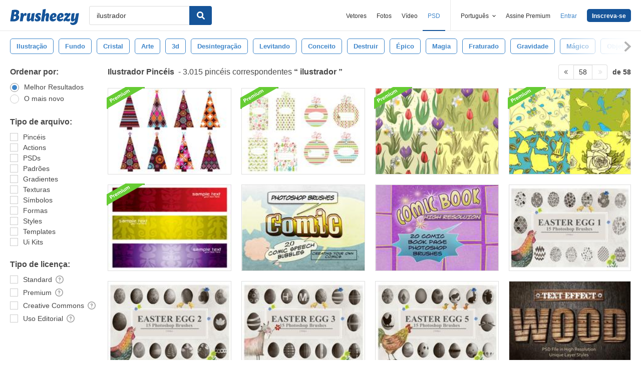

--- FILE ---
content_type: text/plain;charset=UTF-8
request_url: https://c.pub.network/v2/c
body_size: -262
content:
93a7716c-d006-4723-9055-32334f916425